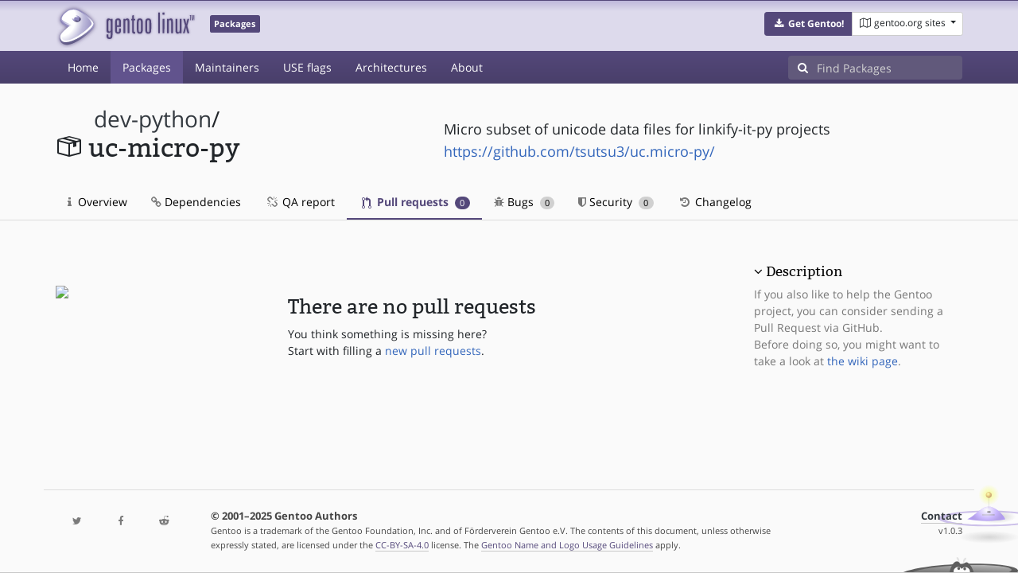

--- FILE ---
content_type: image/svg+xml
request_url: https://packages.gentoo.org/assets/znurt..svg
body_size: 1892
content:
<?xml version="1.0" encoding="utf-8"?>
<!-- Generator: Adobe Illustrator 18.0.0, SVG Export Plug-In . SVG Version: 6.00 Build 0)  -->
<!DOCTYPE svg PUBLIC "-//W3C//DTD SVG 1.1//EN" "http://www.w3.org/Graphics/SVG/1.1/DTD/svg11.dtd">
<svg version="1.1"
	 id="svg2" xmlns:sodipodi="http://sodipodi.sourceforge.net/DTD/sodipodi-0.dtd" xmlns:cc="http://creativecommons.org/ns#" xmlns:svg="http://www.w3.org/2000/svg" xmlns:rdf="http://www.w3.org/1999/02/22-rdf-syntax-ns#" xmlns:inkscape="http://www.inkscape.org/namespaces/inkscape" xmlns:dc="http://purl.org/dc/elements/1.1/" sodipodi:docname="znurt.svg" inkscape:version="0.48.1 r9760"
	 xmlns="http://www.w3.org/2000/svg" xmlns:xlink="http://www.w3.org/1999/xlink" x="0px" y="0px" viewBox="0 0 106.933 79.072"
	 enable-background="new 0 0 106.933 79.072" xml:space="preserve">
<title  id="title3049">Znurt v1.0.1</title>
<sodipodi:namedview  showgrid="false" fit-margin-left="0" bordercolor="#666666" borderopacity="1.0" pagecolor="#ffffff" inkscape:cy="38.472614" inkscape:zoom="5.6568542" fit-margin-top="0" inkscape:cx="39.854575" id="base" inkscape:window-maximized="1" inkscape:window-y="0" inkscape:current-layer="layer1" inkscape:window-height="968" fit-margin-right="0" inkscape:window-x="0" inkscape:pageshadow="2" inkscape:document-units="px" inkscape:window-width="1280" fit-margin-bottom="0" inkscape:pageopacity="0">
	</sodipodi:namedview>
<g id="layer1" transform="translate(-239.75971,-496.14694)" inkscape:label="Layer 1" inkscape:groupmode="layer" opacity="0.62">
	<g id="g3866" inkscape:label="znurt">
		
			<path id="path3007" inkscape:label="outer ring" sodipodi:type="arc" sodipodi:rx="66.947861" sodipodi:ry="10.606602" sodipodi:cx="296.85858" sodipodi:cy="540.21484" fill="#B09DE0" d="
			M373.655,541.478c0,5.857-29.973,10.605-66.947,10.605s-66.948-4.748-66.948-10.605c0-5.858,29.974-10.607,66.948-10.607
			C343.682,530.871,373.655,535.62,373.655,541.478L373.655,541.478z"/>
		
			<path id="path3007-0" inkscape:label="inner ring" sodipodi:type="arc" sodipodi:rx="58.715118" sodipodi:ry="8.586297" sodipodi:cx="296.85858" sodipodi:cy="540.21484" fill="#FFFFFF" d="
			M366.054,541.478c0,4.742-26.288,8.586-58.716,8.586c-32.427,0-58.714-3.844-58.714-8.586s26.288-8.587,58.714-8.587
			C339.766,532.891,366.054,536.736,366.054,541.478z"/>
		
			<radialGradient id="path2996-9_1_" cx="1064.7976" cy="3994.0381" r="41.434" gradientTransform="matrix(0.6501 0 0 0.2069 -375.0874 -287.0105)" gradientUnits="userSpaceOnUse">
			<stop  offset="0" style="stop-color:#1A1A1A"/>
			<stop  offset="1" style="stop-color:#1A1A1A;stop-opacity:0"/>
		</radialGradient>
		
			<path id="path2996-9" inkscape:label="body shadow" sodipodi:type="arc" sodipodi:rx="27.993546" sodipodi:ry="8.5714283" sodipodi:cx="312.85715" sodipodi:cy="573.79077" opacity="0.3661" fill="url(#path2996-9_1_)" enable-background="new    " d="
			M345.131,539.356c0,4.734-12.533,8.571-27.994,8.571c-15.46,0-27.993-3.838-27.993-8.571s12.533-8.571,27.993-8.571
			C332.598,530.785,345.131,534.623,345.131,539.356z"/>
		<path id="path3835" inkscape:label="body" sodipodi:nodetypes="ccccc" inkscape:connector-curvature="0" fill="#9069FF" d="
			M277.792,542.424c2.95-0.145,8.504-4.549,10.721-6.529c6.488-4.787,11.668-10.957,19.109-10.159
			c7.833-0.742,19.691,10.623,22.064,17.002C312.731,546.078,294.169,545.402,277.792,542.424z"/>
		
			<path id="path3864" inkscape:label="mouth" inkscape:connector-curvature="0" opacity="0.9331" fill="none" stroke="#000000" enable-background="new    " d="
			M298.5,536.679h16.793"/>
		
			<radialGradient id="path4219_1_" cx="755.7577" cy="1554.8519" r="25.9072" gradientTransform="matrix(1.0253 0.0623 -0.0524 0.8625 -388.9244 -857.7548)" gradientUnits="userSpaceOnUse">
			<stop  offset="0" style="stop-color:#FFFFFF"/>
			<stop  offset="0.5251" style="stop-color:#FFFFFF;stop-opacity:0.2446"/>
			<stop  offset="0.6972" style="stop-color:#9B9B9B;stop-opacity:0.2374"/>
			<stop  offset="1" style="stop-color:#000000;stop-opacity:0.0576"/>
		</radialGradient>
		
			<path id="path4219" inkscape:label="body top gradient" sodipodi:nodetypes="ccccc" inkscape:connector-curvature="0" fill="url(#path4219_1_)" d="
			M277.792,542.424c2.95-0.145,8.504-4.549,10.721-6.529c6.488-4.787,11.668-10.957,19.109-10.159
			c7.833-0.742,19.691,10.623,22.064,17.002C312.731,546.078,294.169,545.402,277.792,542.424z"/>
		
			<path id="path3866" inkscape:label="eye left" sodipodi:type="arc" sodipodi:rx="1.0101526" sodipodi:ry="1.0101526" sodipodi:cx="306.07623" sodipodi:cy="557.38745" d="
			M307.446,532.765c0,0.558-0.452,1.01-1.01,1.01s-1.01-0.452-1.01-1.01s0.453-1.01,1.01-1.01
			C306.994,531.755,307.446,532.207,307.446,532.765z"/>
		
			<path id="path3866-4" inkscape:label="eye right" sodipodi:type="arc" sodipodi:rx="1.0101526" sodipodi:ry="1.0101526" sodipodi:cx="306.07623" sodipodi:cy="557.38745" d="
			M309.838,532.765c0,0.558-0.451,1.01-1.01,1.01c-0.558,0-1.01-0.452-1.01-1.01s0.452-1.01,1.01-1.01
			C309.387,531.755,309.838,532.207,309.838,532.765z"/>
		
			<radialGradient id="path3813_1_" cx="692.6895" cy="1488.0088" r="13.7538" gradientTransform="matrix(1.0361 -0.0119 0.0115 1.0001 -427.2162 -970.0046)" gradientUnits="userSpaceOnUse">
			<stop  offset="0" style="stop-color:#F4FF53"/>
			<stop  offset="1" style="stop-color:#F4FF53;stop-opacity:0"/>
		</radialGradient>
		
			<path id="path3813" inkscape:label="antenna light" sodipodi:type="arc" sodipodi:rx="13.763329" sodipodi:ry="13.763329" sodipodi:cx="290.2926" sodipodi:cy="511.93057" fill="url(#path3813_1_)" d="
			M321.355,509.91c0,7.602-6.162,13.763-13.764,13.763c-7.601,0-13.763-6.162-13.763-13.763s6.162-13.763,13.763-13.763
			C315.193,496.147,321.355,502.309,321.355,509.91z"/>
		
			<path id="path3922" inkscape:label="antenna" inkscape:connector-curvature="0" opacity="0.2638" fill="none" stroke="#000000" stroke-width="0.6" enable-background="new    " d="
			M307.465,527.84l-0.127-16.541"/>
		
			<radialGradient id="path2996_1_" cx="743.237" cy="3994.0422" r="41.4271" gradientTransform="matrix(1 0 0 0.2069 -435.3795 -259.7194)" gradientUnits="userSpaceOnUse">
			<stop  offset="0" style="stop-color:#1A1A1A"/>
			<stop  offset="1" style="stop-color:#1A1A1A;stop-opacity:0"/>
		</radialGradient>
		
			<path id="path2996" inkscape:label="ground shadow" sodipodi:type="arc" sodipodi:rx="41.428574" sodipodi:ry="8.5714283" sodipodi:cx="312.85715" sodipodi:cy="573.79077" opacity="0.2577" fill="url(#path2996_1_)" enable-background="new    " d="
			M349.286,566.648c0,4.734-18.548,8.571-41.428,8.571c-22.881,0-41.429-3.837-41.429-8.571s18.548-8.571,41.429-8.571
			C330.738,558.077,349.286,561.914,349.286,566.648z"/>
		
			<path id="path3843" inkscape:label="antenna ball lower" sodipodi:type="arc" sodipodi:rx="3.9194174" sodipodi:ry="3.9194174" sodipodi:cx="320.09207" sodipodi:cy="512.81445" fill="#A05A2C" d="
			M311.385,510.037c0,2.165-1.756,3.919-3.92,3.919c-2.165,0-3.919-1.755-3.919-3.919s1.755-3.919,3.919-3.919
			C309.629,506.117,311.385,507.872,311.385,510.037z"/>
		
			<radialGradient id="path3827_1_" cx="507.3504" cy="1182.6099" r="4.42" gradientTransform="matrix(1.7138 0.0289 -0.0311 1.849 -526.1855 -1692.604)" gradientUnits="userSpaceOnUse">
			<stop  offset="0" style="stop-color:#FFF5A4"/>
			<stop  offset="0.2022" style="stop-color:#FFEE5D;stop-opacity:0.8705"/>
			<stop  offset="0.5351" style="stop-color:#FFE71D;stop-opacity:0.2374"/>
			<stop  offset="1" style="stop-color:#FFE71D;stop-opacity:0.1176"/>
		</radialGradient>
		
			<path id="path3827" inkscape:label="antenna ball top light" sodipodi:type="arc" sodipodi:rx="3.9194174" sodipodi:ry="3.9194174" sodipodi:cx="320.09207" sodipodi:cy="512.81445" fill="url(#path3827_1_)" d="
			M311.385,510.037c0,2.165-1.756,3.919-3.92,3.919c-2.165,0-3.919-1.755-3.919-3.919s1.755-3.919,3.919-3.919
			C309.629,506.117,311.385,507.872,311.385,510.037z"/>
	</g>
</g>
</svg>
